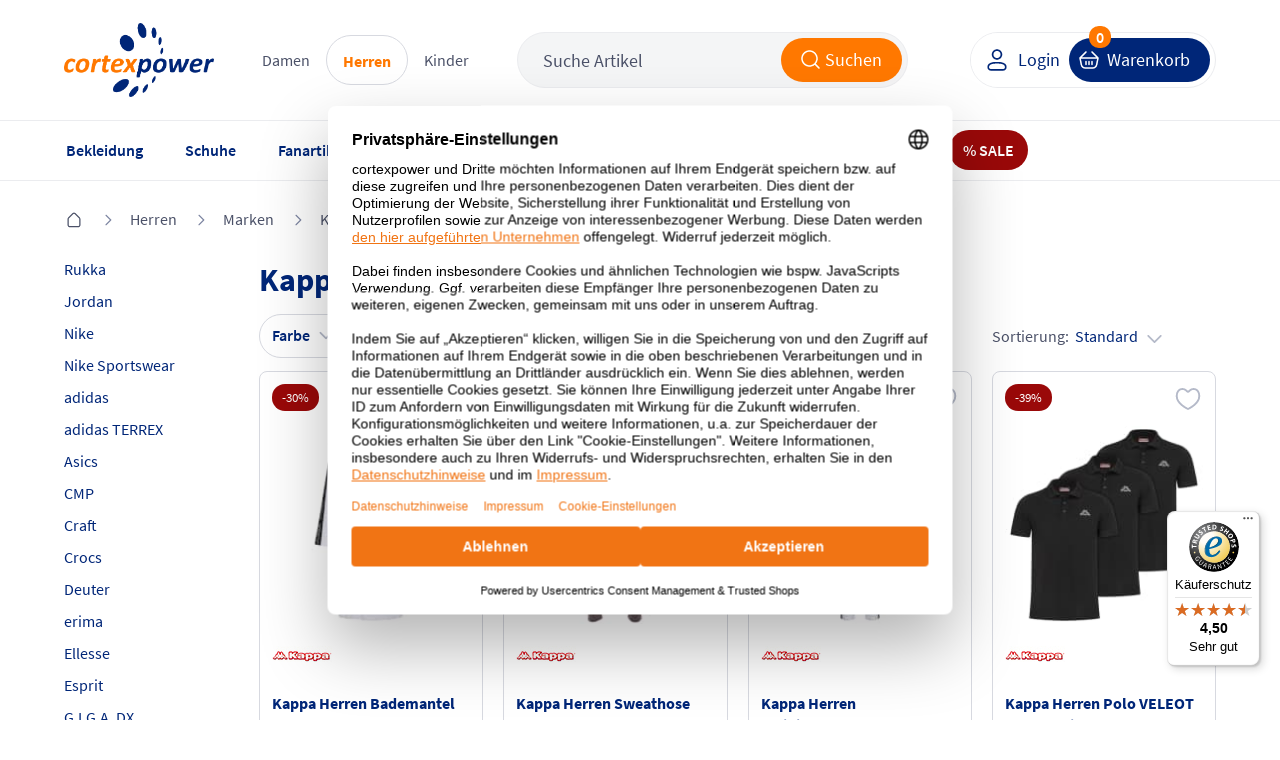

--- FILE ---
content_type: text/css
request_url: https://www.cortexpower.de/out/cortexpower/src/css/widgets/messages.css?ts=0912241517
body_size: 534
content:
section#messages {
    top: 120px;
    right: 10px;
}

section#messages > .box.message {
    margin-top: 20px;
    box-shadow: none;
    padding: 25px 24px;
    font-size: 16px;
    line-height: 22px;
    border-radius: 8px;
}

.box.message.success {
    color: #0A9464;
    background: #B3FEE4;
    border: 1px solid #1ACB8D;
}

.box.message.success i {
    background-image: url("/out/cortexpower/img/icons/close-green.svg");
}

.box.message.error {
    color: #F11A1A;
    background: #FDD9D9;
    border: 1px solid #F11A1A;
}

.box.message.error i {
    background-image: url("/out/cortexpower/img/icons/close-red.svg");
}

@media(max-width: 1183px) {

    section#messages {
        top: 60px;
    }

}

@media(max-width: 750px) {

    section#messages {
        top: 62px;
        right: 0;
        left: 0;
    }

    section#messages > .box.message {
        font-size: 14px;
        padding: 14px;
        margin-top: 8px;
    }

}

.error-bar,
.success-bar,
.warning-bar,
.info-bar {
    background-color: #FF9696;
    border: 1px solid #F87C7C;
    color: #A71C1C;
    margin: 0 0 25px;
    padding: 15px 15px 0;
    text-align: center;
}

a.error-bar:hover,
a.success-bar:hover,
a.warning-bar:hover,
a.info-bar:hover {
    text-decoration: underline;
}

.error-bar .small,
.success-bar .small,
.warning-bar .small,
.info-bar .small {
    display: block;
    font-size: 11px;
}

.success-bar {
    background-color: #E1FDF3;
    border-color: #0A9464;
    color: #0A9464;
    padding: 24px;
    border-radius: 8px;
}

.warning-bar {
    background-color: #FFECCF;
    border-color: #FFE2B8;
    color: #A37128;
}

.info-bar {
    background-color: #C5F6FF;
    border-color: #B5E8F1;
    color: #14899D;
}

a.error-bar:hover {
    background-color: #FF9696;
    border: 1px solid #F87C7C;
    color: #A71C1C;
}

a.success-bar:hover {
    background-color: #E1FDF3;
    border-color: #0A9464;
    color: #0A9464;
}

a.warning-bar:hover {
    background-color: #FFECCF;
    border-color: #FFE2B8;
    color: #A37128;
}

a.info-bar:hover {
    background-color: #C5F6FF;
    border-color: #B5E8F1;
    color: #14899D;
}

.error-bar.no_html,
.success-bar.no_html,
.warning-bar.no_html,
.info-bar.no_html {
    padding: 15px;
}

.error-bar p,
.success-bar p,
.warning-bar p,
.info-bar p {
    margin: 0 0 15px;
}

.error-bar .stack {
    text-align: left;
}

.error-bar a {
    color:#a71c1c;
    text-decoration:underline;
}


--- FILE ---
content_type: text/css
request_url: https://www.cortexpower.de/out/cortexpower/src/css/widgets/banner.css?ts=0912241517
body_size: 1289
content:
main .banners .col img {
    width:100%;
    display:block;
    border-radius:3px;
    margin:0 auto 35px;
}

section.banners > .row {
    display: block;
}

section.banners .banner > a {
    background: no-repeat center;
    background-size: cover;
    height: 100%;
    display: block;
    border-radius: 3px;
    box-shadow: 0 3px 15px 0 rgba(0,0,0,0.05);
    position: relative;
    overflow: hidden;
}

section.banners .banner > a > img {
    width: 100%;
    position: absolute;
    left: 0;
    top: 0;
}

.banners-top .banner.col-4:last-of-type {
    margin-bottom: 0;
}

.banners-top .banner.col-8,
section.banners .banner.article{
    height: 21vw;
}

@media(min-width: 1184px) {
    .banners-top .banner.col-4 {
        height: calc(10.5vw - 10px);
        margin-bottom: 20px;
    }
}

@media(max-width: 1183px) {
    section.banners .banner {
        margin-bottom: 20px;
    }

    .banners-top .banner.col-m-12 > a {
        padding-top: 36.36%;
    }

    .banners-top .banner.col-4,
    .banners-top .banner.col-8 {
        height: auto;
    }
}

@media(max-width: 750px) {
    section.banners .banner {
        margin-bottom: 12px;
    }
}

@media(min-width:1730px) {
    .banners-top .banner.col-8,
    section.banners .banner.article {
        height: 358px;
    }
    .banners-top .banner.col-4 {
        height: calc(184px - 15px);
    }
}

/*2 col banner */

section.banners .banner.article .box {
    text-align: center;
    height: 100%;
    position: relative;
}

section.banners .banner.article .box .banner-product {
    max-width: 300px;
    margin: 0 auto;
    padding: 20px 0;
}

section.banners .banner.article .box .banner-product img {
    max-width: 200px;
    max-height: 200px;
    margin-bottom: 20px;
}

section.banners .banner.article .box .banner-product .box-square {
    height: 35px;
    position: absolute;
    right: 10px;
    top: 10px;
    width: 80px;
    border-radius: 40px;
    overflow: hidden;
    color: #fff;
    font-size: 16px;
    line-height: 35px;
    background: #DE3832;
    z-index: 9;
    font-weight: 600;
}

section.banners .banner.article .box .banner-product .product-title {
    color: #000;
    font-weight: 600;
    font-size: 16px;
    line-height: 20px;
    overflow: hidden;
    margin-bottom: 10px;
}

section.banners .banner.article .box .banner-product .price-wrapper .product-price {
    display: inline-block;
    font-size: 18px;
    font-weight: 600;
    margin: 0 5px 0 0;
}

section.banners .banner.article .box .banner-product .price-wrapper .old-price {
    color: #4B5168;
    margin-left: 5px;
    font-size: 16px;
}

section.banners .banner.article.advent .box {
    background: url('/out/cortexpower/src/bg/advent-box.png') repeat 0 0 transparent;
    border: 2px solid #DE3832;
    position:relative;
}

section.banners .banner.article.advent .box .banner-product {
    padding: 0;
}

section.banners .banner.article.advent .box .banner-product img {
    max-width: 185px;
    margin: 0 auto;
}

section.banners .banner.article.advent .box .button.red {
    background-color: #DE3832;
    color: #fff;
    margin-top: 10px;
}

section.banners .banner.article.advent .box .button.red:hover {
    opacity: 0.8;
}

section.banners .banner.article.advent .box .banner-product .product-title {
    color: #000;
}

section.banners .banner.article.advent .box .banner-product .content-headline {
    color: #e3c97d;
}

section.banners .banner.article.advent .box .banner-date {
    display: inline;
    font-size: 16px;
    font-weight: 600;
    color: #fff;
    background-color: #9A0909;
    position: absolute;
    left: 10px;
    top: 10px;
    padding: 0 16px;
    height: 35px;
    line-height: 35px;
    border-radius: 40px;
}

section.banners .banner.article.advent .box .banner-heading span {
    display: block;
    font-size: 14px;
    color: #000;
    margin-top:5px;
}

section.banners .banner.article.advent .box .banner-product .price-wrapper .product-price {
    color: #DE3832;
}

@media(max-width:1640px){

    section.banners .banner.article.advent .box .banner-product img{
        max-width: 134px;
        margin: 0 auto;
    }

}

@media(max-width:1366px) {

    section.banners .banner.article.advent .box .banner-product img {
        max-width: 95px;
    }

    section.banners .banner.article .box .banner-product .product-title {
        margin-bottom: 5px;
    }

}

@media(max-width: 1184px) {

    section.banners .banner.article {
        height: auto;
    }

    section.banners .banner.article .box .banner-product img {
        max-width:120px;
        max-height:120px;
    }

    section.banners .banner.article .box .banner-product .product-title {
        line-height:24px;
        height:auto;
    }

    section.banners .banner.article.advent .box {
        background-position: -60px 0;
    }

    section.banners .banner.article.advent .box .banner-heading {
        font-size:20px;
        margin:10px auto;
    }

    section.banners .banner.article.advent .box .banner-product img {
        max-width:120px;
        margin-bottom: 20px;
    }

}

.banners-cup .banner > a {
    padding-top: 12.09%; /* 1530 x 185 */
}


/* start Banner Action 'start_more' */
.banners-action .banner {
    margin-bottom: 0;
}

.banners-action .banner > a {
    padding-top: 36.36%; /* 1530 x 185 */
}

@media(min-width: 1184px) {
    .banners-action .banner.col-8 > a {
        padding-top: 37.5%
    }
}

@media(min-width: 1024px) {
    .banners-action .banner,
    .banners-action .banner,
    .banners-action .banner {
        margin-bottom: 20px;
    }
}

/* end Banner Action 'start_more' */

#cup_banner {
    margin: 50px 0 0;
    position: relative;
}

#cup_banner .button {
    position: absolute;
    right: 323px;
    top: 102px;
}

@media(max-width: 1183px) {

    body.mobileView #cup_banner {
        display: none;
    }

}

/* - Banner - */

.dynamic_banner {
    display: block;
    height: 80px;
    margin: 0 0 25px;
}

.dynamic_banner.torfabrik_banner {
    margin: 25px 0 25px 0;
    height: 135px;
}

#slider_sub_banner {
    float: left;
    margin: 0 0 25px;
    width: 100%;
}

#slider_sub_banner a,
#slider_sub_banner img {
    float: left;
}

@media(max-width: 1183px) {

    .dynamic_banner,
    #slider_sub_banner {
        float: none;
        height: auto;
        margin: 0 0 10px;
        width: auto;
    }

    .dynamic_banner a,
    #slider_sub_banner a {
        float: left;
        width: 100%;
        height: 100%;
    }

    .dynamic_banner img,
    #slider_sub_banner img {
        float: left;
        width: 100%;
    }

    .dynamic_banner map,
    .dynamic_banner a.link_element {
        display: none !important;
    }

    #slider_sub_banner a.link_element {
        display: none !important;
    }

}

--- FILE ---
content_type: text/css
request_url: https://www.cortexpower.de/out/cortexpower/src/css/page/start.css?ts=0912241517
body_size: 671
content:
body.view_start main > section {
    padding: 24px 0;
}

body.view_start main > section:first-of-type {
    padding: 0 0 24px;
}

body.view_start section.start-topsellers,
body.view_start section.start-newproducts {
    display: none;
}

body.view_start main > section.newsletter {
    background: linear-gradient(270deg, #F4F5F6 0%, #FFFFFF 100%);
    border-radius: 8px;
}

/* --- Newsletter --- */
section.newsletter .box-wrapper {
    border-radius: 8px;
    padding: 74px 0;
}

section.newsletter .discount-icon {
    width: 97px;
    height: 97px;
    line-height: 97px;
    border-radius: 50%;
    text-align: center;
    position: absolute;
    left: 12px;
    top: 50%;
    transform: translateY(-50%);
    background-color: #1ACB8D;
    box-shadow: 0 0 10px rgb(0 0 0 / 13%);
    font-size: 44px;
    font-weight: 600;
    color: #fff;
}

section.newsletter .form {
    display: flex;
    position: relative;
    width: calc(100% - 24px);
    padding: 34px;
    background: #FFFFFF;
    border-radius: 238px;
    align-items: center;
}

section.newsletter .form .input {
    border: 1px solid #D7D9E0;
    height: 52px;
    padding: 0 120px 0 16px;
    border-radius: 26px;
    font-size: 18px;
    font-weight: 400;
    background-color: transparent;
    box-shadow: none;
    width: 100%;
    color: inherit;
}

section.newsletter .form [type="submit"] {
    position: absolute;
    right: 38px;
    top: 50%;
    transform: translateY(-50%);
}

@media(max-width: 1400px) {

    section.newsletter .form [type="submit"] {
        right: 24px;
    }

    section.newsletter .discount-icon {
        width: 80px;
        height: 80px;
        line-height: 80px;
        left: 8px;
    }
}

@media(max-width: 1183px) {

    .section.newsletter .content {
        padding: 25px;
    }

    .section.newsletter .content .discount_icon {
        margin-right: 0;
        height: 45px;
        line-height: 45px;
        width: 45px;
        font-size: 15px;
        position: absolute;
        left: auto;
        right: 0;
        top: -15px;
    }

}

@media(max-width: 1023px) {
    section.newsletter .form {
        max-width: 480px;
        margin: 0 auto;
    }
    section.newsletter .box-wrapper {
        padding: 40px 0;
    }
}

@media(max-width: 750px) {
    section.newsletter .form {
        width: 100%;
    }
    section.newsletter .discount-icon {
        width: 40px;
        height: 40px;
        line-height: 40px;
        left: 0;
        font-size: 24px;
    }
    section.newsletter .form .input {
        font-size: 12px;
    }
    section.newsletter .box-wrapper h2,
    section.newsletter .box-wrapper span {
        padding: 0 16px;
    }
}



@media(min-width: 1024px) {
    body.view_start main > section {
        padding: 36px 0;
    }
    body.view_start main > section.banners-action {
        padding: 36px 0 16px;
    }


    body.view_start main > section:first-of-type {
        padding: 0 0 36px;
    }

}

--- FILE ---
content_type: text/css
request_url: https://www.cortexpower.de/out/cortexpower/src/css/page/landing.css?ts=0331251517
body_size: 2753
content:
/* Landingpage - DFB */

.tc_landingpage_adidas .tc_list_header {
    border:0 none;
    margin-top:0;
}

.tc_landingpage_headline {
    text-align:center;
}

.tc_landingpage_headline h2 {
    text-align:center;
    font-size:40px;
    display:inline;
    float:none;
}

.tc_landingpage_adidas .tc_reduced_badge {
    height: 122px;
    position: absolute;
    right: 65px;
    top: -30px;
    width: 122px;
}

.tc_landingpage_adidas .tc_spieler_headline {
    margin-bottom:0;
    padding-bottom:0;
    font-size:24px;
    text-align:center;
}

.tc_landingpage_adidas .tc_spieler_headline h2 {
    font-size:24px;
    text-align:center;
    display:inline;
    float:none;
}

.tc_landingpage_adidas .tc_article_two {
    position: relative;
}

.tc_landingpage_adidas .tc_article_two .tc_article_left,
.tc_landingpage_adidas .tc_article_two .tc_article_right {
    margin:30px 0 50px;
    float:left;
    width:550px;
    text-align:center;
}

.tc_landingpage_adidas .tc_spieler .lahm,
.tc_landingpage_adidas .tc_spieler .mueller,
.tc_landingpage_adidas .tc_spieler .schweinsteiger,
.tc_landingpage_adidas .tc_spieler .neuer {
    float:left;
    margin: 0 6px;
}

.tc_landingpage .tc_article_list_highlight .details {
    padding-top:16px;
}

.tc_landingpage .tc_article_list_highlight .tc_article_highlight_left {
    float:left;
    width:450px;
    text-align:center;
}

.tc_landingpage .tc_article_list_highlight .tc_article_highlight_right {
    float:right;
    width:450px;
    text-align:center;
}

.tc_landingpage .tc_article_list_highlight_left_align .tc_article_more {
    float:right;
    width:602px;
}

.tc_landingpage .tc_article_list_highlight_right_align .tc_article_more {
    float:left;
    width:602px;
}

.tc_landingpage .tc_article_list_highlight .tc_article_more .tc_article,
.tc_landingpage .tc_article_list_normal .tc_article {
    float:left;
    width:301px;
    text-align:center;
    margin-bottom:51px;
}

.tc_landingpage .tc_article_list_normal .tc_article_wide {
    margin: 0 48px 0 0;
    width: 450px;
}

.tc_landingpage .tc_article_list_normal .tc_article_wide.right {
    margin: 0 0 0 48px;
}

.tc_landingpage .tc_article_list_normal .tc_article_wide .details {
    width:300px;
    margin-left:45px;
}

.tc_landingpage .tc_article .details {
    padding:0 30px;
    position:relative;
}

.tc_landingpage .tc_article .price {
    float:left;
    width:50%;
    color:#222222;
}

.tc_landingpage .tc_article .price.no_uvp {
    width:100%;
}

.tc_landingpage .tc_article .uvp {
    float:right;
    width:50%;
    color:#9d9d9d;
}

.tc_landingpage_adidas .tc_spieler ul li {
    margin-left:250px;
    float:left;
}

.tc_landingpage_adidas .tc_spieler ul li a {
    font-size:14px;
}

.tc_landingpage_adidas .tc_spieler ul li a:hover {
    text-decoration:none;
}

.tc_landingpage_adidas .tc_dfb_landing_away {
    margin:25px 0;
}

.tc_landingpage_brazuca .tc_article_list_normal .tc_article {
    width:350px;
}

.tc_landingpage_brazuca .tc_article_list_normal .tc_article_wide {
    width:351px;
}

.tc_landingpage_brazuca .tc_article_list_normal .tc_article_wide .details {
    width:auto;
}

/* Landingpage - Brazuca */

.tc_landingpage.tc_landingpage_brazuca h1 {
    font-size: 35px;
    margin: 0 0 70px;
}

.tc_landingpage .tc_article_one .tc_article_left {
    float:left;
    width:750px;
    text-align:center;
}

.tc_landingpage .tc_article_one .banner {
    float:right;
}

body .tc_landingpage .tc_article_one .tc_article .price-percent-reduce {
    top:-570px;
    right:20px;
}

body .tc_landingpage .tc_article .price-percent-reduce {
    top:-270px;
    right:20px;
    background: url("/out/cortexpower/src/bg/shop.png?ts=202308161635") no-repeat scroll 0 0 transparent;
    color: #FFFFFF;
    font-size: 19px;
    height: 49px;
    padding-top: 25px;
    position: absolute;
    text-align: center;
    width: 74px;
}

.tc_article.tc_article_no_stock {
    position: relative;
}

.tc_article.tc_article_no_stock .stock_info {
    background-color: #FFBABA;
    border: 1px solid #D8000C;
    color: #D8000C;
    margin: 0 10%;
    padding: 20px 5%;
    position: absolute;
    top: 50%;
    width: 70%;
    display: none;
}

.tc_article.tc_article_no_stock img {
    opacity: 0.4;
}

.tc_landingpage_brazuca .tc_article .details .price {
    font-size:14px;
}

/* - FAQ - CMS Seite */

.faq_container {
    margin: 0 0 15px;
}

.faq_container h3 {
    background: url("/out/cortexpower/src/bg/shop.png?ts=202308161635") no-repeat scroll -374px -282px transparent;
    font-size: 14px;
    line-height: 20px;
    font-weight: normal;
    letter-spacing: 0;
    padding: 0 0 0 16px;
    cursor: pointer;
    margin: 0 0 15px;
}

.faq_container .faq_content {
    display: none;
    font-size: 14px;
    line-height: 18px;
    border: 1px solid #EBECEF;
    border-radius: 8px;
}

.faq_container .faq_content p {
    margin: 20px;
}

/* - Versand und Kosten - CMS Seite - */

.content .shipping .flex {
    display: flex;
    align-items: center;
}

@media(max-width: 750px) {

    .content .flex-order:first-of-type {
        order: 2;
    }
    .content .flex-order:last-of-type {
        order: 1;
    }
}

/* - Zahlungsarten - CMS Seite - */

.payment_item {
    margin: 30px 0 0;
}

.payment_item.creditcard {
    margin-bottom: 60px;
}

.payment_item .payment_icon {
    float: left;
    height: 64px;
    margin: 0 20px 0 0;
    width: 53px;
}

.payment_item .payment_icon .icon {
    background: url("/out/cortexpower/src/bg/shop.png?ts=202308161635") no-repeat scroll 0 0 transparent;
    float: left;
    height: 32px;
    margin: 5px 0 10px;
    width: 53px;
}

.payment_item.pay_in_advantage .payment_icon .icon {
    background-position: -219px -304px;
}

.payment_item.paypal .payment_icon .icon {
    background-position: -146px -304px;
}

.payment_item.ec_payment .payment_icon .icon {
    background-position: -73px -346px;
}

.payment_item.creditcard .payment_icon .icon.visa {
    background-position: 0 -346px;
}

.payment_item.creditcard .payment_icon .icon.mastercard {
    background-position: -146px -346px;
}

.payment_item.creditcard .payment_icon .icon.american_express {
    background-position: -219px -346px;
}

.payment_item.sofort_ueberweisung .payment_icon .icon {
    background-position: -292px -304px;
}

.payment_item.amazon_payments .payment_icon .icon {
    background-position: -74px -304px;
}

.payment_item.amazon_payments .payment_icon .icon img {
    height: 32px;
    margin: 0 auto;
    display: block;
}

.payment_item.billsafe .payment_icon .icon {
    background-position: 0 -304px;
}

.payment_item .payment_content {
    max-width: calc(100% - 75px);
    float: left;
}

.payment_item .payment_content h4 {
    margin: 0;
}

.paypal-express-button input {
    background-color: transparent;
    border: none;
    box-shadow: none;
    height: auto;
    padding: 0;
}

/* - Landingpage - Promotion - Große Produkte - */

.promotion h1 {
    font-size: 22px;
    margin: 25px 0 0 !important;
    text-align: center;
}

.promotion .product-container {
    width: 100%;
}

.promotion .product-container .product {
    margin: 30px 0 40px;
    width: 50%;
}

.promotion .product-container .product .title {
    font-size: 14px;
    height: 25px;
    line-height: 25px;
    margin: 0 0 10px;
}

.promotion .product-container .product .image {
    height: 350px;
}

.promotion .product-container .product .image img {
    max-height: 100%;
    max-width: 100%;
}

.promotion .product-container .product .variants {
    display: none;
}

@media(max-width: 1183px) {

    .promotion .product-container .product .image {
        height: auto;
    }

}

@media (max-width: 800px) {

    .promotion .product-container .product {
        width: 100%;
    }

}

/* Landingpage - WM Winner 2014 */

body .tc_landingpage.tc_wm_winner_landingpage .tc_article .price-percent-reduce {
    right: 60px;
    top: -402px;
}

body .tc_landingpage.tc_wm_winner_landingpage {
    margin-top: 0;
}

body .tc_landingpage.tc_wm_winner_landingpage h1 {
    font-size:40px;
}

body .tc_landingpage.tc_wm_winner_landingpage h4 {
    font-size:24px;
}

body .tc_landingpage.tc_wm_winner_landingpage #tc_list_header_jump {
    margin: 40px 0 20px;
}

/* ------ Banner Landingpage ------ */

.banner_landingpage .slim_banner,
.banner_landingpage .banner_box {
    margin: 0 0 25px;
}

.banner_landingpage .last {
    margin-bottom: 0 !important;
}

.banner_landingpage .slim_banner a,
.banner_landingpage .slim_banner img {
    float: left;
    width: 100%;
}

.banner_landingpage .banner_box .item {
    width: 48%;
    float: left;
    margin-bottom: 25px;
}

.banner_landingpage .banner_box .item.big {
    width: 100%;
}

.banner_landingpage .banner_box .item.right {
    float: right;
}

.banner_landingpage .banner_box .item a,
.banner_landingpage .banner_box .item img {
    float: left;
    width: 100%;
}

@media(max-width: 1183px) {

    .banner_landingpage .banner_box .item {
        width: 100%;
    }

}

/* ------ Banner Landingpage ------ */


/* - Sportarten - */

#sportarten_content {
    margin: 19px 0 0;
}

#sportarten_content h2 {
    margin: 0 0 22px;
}

#sportarten_content .content a {
    background: url("/out/cortexpower/src/bg/shop.png?ts=202308161635") no-repeat scroll -295px -758px transparent;
    color: #4a4a4a;
    float: left;
    height: 35px;
    line-height: 35px;
    margin: 0 16px 10px 0;
    padding: 0 0 0 37px;
    width: 130px;
    overflow: hidden;
}

#sportarten_content .content a:hover {
    color: #004F94;
}


/* - CMS PAGES custom style - */

main .cms-content aside .headline {
    margin-bottom:20px;
}

main .cms-content .faq_container h3 {
    background: url('[data-uri]') no-repeat;
    background-position: 1px 6px;
}

main .cms-content .faq_wrapper h3 {
    color:inherit;
}

main .cms-content .content .store_image {
    margin:0 auto 25px auto;
    width:100%;
}

main .cms-content .content_headline {
    color: #f17414;
    background: -webkit-linear-gradient(left, #f49612 0%, #ef6215 100%);
    -webkit-background-clip: text;
    -webkit-text-fill-color: transparent;
    text-align: center;
    font-size: 45px;
    line-height: 50px;
    text-transform: uppercase;
    margin: 0 0 30px 0;
    font-weight: bold;
    display: block;
}


/* ---- Teamsport Seite --- */


body.view_content .box_container.teamsport .katalog span {
    height: 20px;
    overflow: hidden;
    display: block;
}

body.view_content .box_container.teamsport .katalog span.small {
    color: #4a4a4a;
    font-size: 12px;
    margin: 5px 0 0;
}

body.view_content .box_container.teamsport .katalog span.icon {
    background: transparent url("/out/cortexpower/img/cms/teamsport_icons/adidas_2016_01.jpg") no-repeat scroll 0 0;
    margin: 0 auto;
    width: 140px;
    height: 120px;
    display: block;
}
body.view_content .box_container .form_item {
    text-align: center;
}

body.view_content .box_container.teamsport .katalog.adidas_2024 span.icon {
    background-image: url("/out/cortexpower/img/cms/teamsport_icons/adidas_2024.jpg");
    background-size: cover;
    background-repeat: no-repeat;
    margin-bottom: 4px;
}

body.view_content .box_container.teamsport .katalog.erima_2024 span.icon {
    background-image: url("/out/cortexpower/img/cms/teamsport_icons/erima_2024.jpg");
    background-size: cover;
    background-repeat: no-repeat;
    margin-bottom: 4px;
}

body.view_content .box_container.teamsport .katalog.hummel_2024 span.icon {
    background-image: url("/out/cortexpower/img/cms/teamsport_icons/hummel_2024.jpg");
    background-size: cover;
    background-repeat: no-repeat;
    margin-bottom: 4px;
}

body.view_content .box_container.teamsport .katalog.jako_2024 span.icon {
    background-image: url("/out/cortexpower/img/cms/teamsport_icons/jako_2024.jpg");
    background-size: cover;
    background-repeat: no-repeat;
    margin-bottom: 4px;
}

body.view_content .box_container.teamsport .katalog.nike_2024 span.icon {
    background-image: url("/out/cortexpower/img/cms/teamsport_icons/nike_2024.jpg");
    background-size: cover;
    background-repeat: no-repeat;
    margin-bottom: 4px;
}

body.view_content .box_container.teamsport .katalog.puma_2024 span.icon {
    background-image: url("/out/cortexpower/img/cms/teamsport_icons/puma_2024.jpg");
    background-size: cover;
    background-repeat: no-repeat;
    margin-bottom: 4px;
}

body.view_content .box_container.teamsport .katalog.adidas_2025 span.icon {
    background-image: url("/out/cortexpower/img/cms/teamsport_icons/adidas_2025.jpg");
    background-size: cover;
    background-repeat: no-repeat;
    margin-bottom: 4px;
}

body.view_content .box_container.teamsport .katalog.erima_2025 span.icon {
    background-image: url("/out/cortexpower/img/cms/teamsport_icons/erima_2025.jpg");
    background-size: cover;
    background-repeat: no-repeat;
    margin-bottom: 4px;
}

body.view_content .box_container.teamsport .katalog.hummel_2025 span.icon {
    background-image: url("/out/cortexpower/img/cms/teamsport_icons/hummel_2025.jpg");
    background-size: cover;
    background-repeat: no-repeat;
    margin-bottom: 4px;
}

body.view_content .box_container.teamsport .katalog.jako_2025 span.icon {
    background-image: url("/out/cortexpower/img/cms/teamsport_icons/jako_2025.jpg");
    background-size: cover;
    background-repeat: no-repeat;
    margin-bottom: 4px;
}

body.view_content .box_container.teamsport .katalog.nike_2025 span.icon {
    background-image: url("/out/cortexpower/img/cms/teamsport_icons/nike_2025.jpg");
    background-size: cover;
    background-repeat: no-repeat;
    margin-bottom: 4px;
}

body.view_content .box_container.teamsport .katalog.puma_2025 span.icon {
    background-image: url("/out/cortexpower/img/cms/teamsport_icons/puma_2025.jpg");
    background-size: cover;
    background-repeat: no-repeat;
    margin-bottom: 4px;
}

body.view_content .box_container.teamsport .katalog.derbystar_2025 span.icon {
    background-image: url("/out/cortexpower/img/cms/teamsport_icons/derbystar_2025.jpg");
    background-size: cover;
    background-repeat: no-repeat;
    margin-bottom: 4px;
}

--- FILE ---
content_type: text/css
request_url: https://www.cortexpower.de/out/tc_b2b/src/css/widgets/article.css?ts=900
body_size: 3557
content:
.row.basket > .col.flex {
    flex-wrap: nowrap;
    justify-content: space-between;
}

.row.basket .inputs {
    width: 55%;
    display: flex;
    flex-shrink: 0;
}

.row.basket .inputs .select {
    min-width: 85px;
    max-width: 140px;
    flex-grow: 1;
}

.row.basket .inputs .select > select[name="params[unit]"],
.row.basket .inputs .select > select[name="unit"] {
    padding: 0 5px;
    background: #FDFDFD;
    border-left: none;
}

.row.basket .inputs input[name="params[amount]"],
.row.basket .inputs input[name="amount"] {
    flex-shrink: 1;
    padding: 8px 0;
    max-width: 220px;
}

.row.basket .buttons {
    flex-shrink: 1;
    display: flex;
    max-width: 45%;
}

.row.basket .buttons .button {
    max-width: 100%;
}

.row.basket .select > i {
    top: 18px;
    z-index: 1;
}

.row.basket .select > select[name="unit"].single-unit,
.row.basket .select > select[name="params[unit]"].single-unit {
    text-align: center;
    text-align-last: center;
    cursor: default;
    pointer-events: none;
}

@media (max-width: 450px) {

    .row.basket > .col.flex {
        flex-wrap: wrap;
    }

    .row.basket .inputs {
        width: 100%;
        margin-bottom: 12px;
    }

    .row.basket .inputs input[name="params[amount]"] {
        width: 100%;
    }

    .row.basket .buttons {
        width: 100%;
        max-width: 100%;
    }

    .row.basket .buttons > .button {
        width: 100%;
    }
}

/* ---------- Article - General ---------- */

article[data-type] {
    line-height: 24px;
    overflow: visible;
}

article[data-type].deleted {
    opacity: 0.5;
}

article[data-type] > .box {
    padding: 16px;
}

article[data-type] > .box > .data > .row > .col:first-child,
article[data-type] > .box > .packaging > .row > .col:first-child {
    color: #808080;
}

/* ---------- Article Typ "small" ---------- */

article[data-type="small"] > .box {
    overflow: hidden;
    padding: 0;
}

article[data-type="small"] > .box > .image {
    float: left;
    width: 80px;
    text-align: center;
    padding: 16px;
}

article[data-type="small"] > .box > .image > .product {
    display: block;
    height: 50px;
    width: 50px;
    line-height: 50px;
}

article[data-type="small"] > .box > .image > .product img {
    max-width: 45px;
    max-height: 45px;
    line-height: 24px;
    vertical-align: middle;
    overflow: hidden;
}

article[data-type="small"] > .box > .image > .manufacturer {
    display: block;
    width: 100%;
    height: 24px;
    line-height: 24px;
    overflow: hidden;
}

article[data-type="small"] > .box > .image > .manufacturer img {
    line-height: 24px;
    vertical-align: middle;
    overflow: hidden;
    max-height: 20px;
}

article[data-type="small"] > .box > .title {
    float: left;
    width: calc(100% - 80px - 50px);
    padding: 16px 16px 16px 0;
}

article[data-type="small"] > .box > .title > .product {
    height: 50px;
    display: block;
    overflow: hidden;
}

article[data-type="small"] > .box > .title > .desc {
    display: block;
    overflow: hidden;
}

article[data-type="small"] > .box > .button {
    width: 50px;
    padding: 0;
    position: absolute;
    right: -1px;
    top: -1px;
    bottom: -1px;
    height: auto;
}

article[data-type="small"] > .box > .button i.arrow-right {
    position: absolute;
    left: 50%;
    top: 50%;
    transform: translate(-50%, -50%);
}

/* ---------- Article Typ "search"/"group"/"discount"/"voucher" ---------- */

article[data-type="search"] > .box {
    border-bottom: 1px solid #eee;
}

article[data-type="search"] > .box > * {
    padding: 0 16px;
    border-right: 1px solid #eee;
    border-top: none;
}

article[data-type="search"] > .box > *:first-child {
    padding-left: 0;
}

article[data-type="search"] > .box > *:last-child {
    padding-right: 0;
    border-right: 0;
}

article[data-type="search"] > .box,
article[data-type="voucher"] > .box,
article[data-type="discount"] > .box,
article[data-type="group"] > .box,
article[data-type="line"] > .box {
    display: flex;
    flex-wrap: wrap;
}

article[data-type="search"] > .box > .image,
article[data-type="voucher"] > .box > .image,
article[data-type="discount"] > .box > .image,
article[data-type="group"] > .box > .image,
article[data-type="line"] > .box > .image {
    float: left;
    width: 144px;
    text-align: center;
}

article[data-type="search"] > .box > .image .product,
article[data-type="voucher"] > .box > .image .product,
article[data-type="group"] > .box > .image .product,
article[data-type="line"] > .box > .image .product {
    height: 48px;
    width: 48px;
    line-height: 48px;
    float: left;
}

article[data-type="search"] > .box > .image .product img,
article[data-type="voucher"] > .box > .image .product img,
article[data-type="group"] > .box > .image .product img,
article[data-type="line"] > .box > .image .product img {
    max-width: 45px;
    max-height: 45px;
    line-height: 24px;
    vertical-align: middle;
    overflow: hidden;
}

article[data-type="search"] > .box > .image .manufacturer,
article[data-type="group"] > .box > .image .manufacturer,
article[data-type="line"] > .box  > .image .manufacturer {
    height: 24px;
    line-height: 24px;
    width: 48px;
    float: left;
    overflow: hidden;
}

article[data-type="search"] > .box > .image .manufacturer img,
article[data-type="group"] > .box > .image .manufacturer img,
article[data-type="line"] > .box > .image .manufacturer img {
    line-height: 25px;
    vertical-align: middle;
    overflow: hidden;
    max-height: 20px;
}

article[data-type="search"] > .box > .title,
article[data-type="voucher"] > .box > .title,
article[data-type="discount"] > .box > .title,
article[data-type="group"] > .box > .title,
article[data-type="line"] > .box > .title {
    float: left;
    width: calc(100% - 144px - 40%);
}

article[data-type="voucher"] > .box > .title {
    display: flex;
    align-items: center;
    width: calc(100% - 144px - 30%);
}

article[data-type="discount"] > .box > .title {
    width: calc(100% - 144px - 10%);
}

article[data-type="line"] > .box > .title {
    width: calc(100% - 155px - 70%);
}

article[data-type="line"] > .box > .title a {
    height: 50px;
    overflow: hidden;
    display: block;
}

article[data-type="search"] > .box > .functions,
article[data-type="voucher"] > .box > .functions,
article[data-type="voucher"] > .box > .total,
article[data-type="discount"] > .box > .total,
article[data-type="group"] > .box > .amount {
    width: 40%;
    display: block;
}

article[data-type="voucher"] > .box > .data,
article[data-type="voucher"] > .box > .packaging {
    width: 25%;
    padding: 15px;
    border-left: 1px solid #eee;
    display: block;
}

article[data-type="voucher"] > .box > .packaging {
    width: 15%;
}

article[data-type="voucher"] > .box > .total,
article[data-type="discount"] > .box > .total {
    width: 10%;
}

article[data-type="voucher"] > .box > .functions {
    width: 20%;
}

article[data-type="group"] > .box > .amount {
    border-right: 1px solid #eee;
    width: 20%;
}

@media (max-width: 1024px) {

    article[data-type="search"] > .box > .functions .row.basket > .col.flex {
        flex-wrap: wrap;
    }

    article[data-type="search"] > .box > .functions .row.basket .inputs {
        width: 100%;
        margin-bottom: 12px;
    }

    article[data-type="search"] > .box > .functions .row.basket .inputs input[name="params[amount]"] {
        width: 100%;
    }

    article[data-type="search"] > .box > .functions .row.basket .button[type="submit"] {
        width: 100%;
        max-width: 100%;
    }
}

/* ---------- Article Typ "line" ---------- */

article[data-type="line"] > .box {
    border-top: 2px solid #eee;
    border-bottom: 2px solid #eee;
}

article[data-type="line"] + article[data-type="line"] > .box {
    border-top: none;
}

article[data-type="line"] > .box > * {
    padding: 16px 0;
    border-top: 1px solid #eee;
    border-right: none;
}

article[data-type="line"] > .box > *:first-child {
    padding-top: 0;
    border-top: 0;
}

article[data-type="line"] > .box > *:last-child {
    padding-bottom: 0;
}

article[data-type="line"] > .box > .data,
article[data-type="line"] > .box > .price,
article[data-type="line"] > .box > .stash,
article[data-type="line"] > .box > .functions {
    width: 15%;
    display: block;
}

article[data-type="line"] > .box > .image {
    padding-right: 0;
    border-right: 0;
}

article[data-type="line"] > .box > .stash {
    line-height: 50px;
    white-space: nowrap;
}

article[data-type="line"] > .box > .stash .info > i {
    display: none;
}

article[data-type="line"] > .box > .price > section.row.netto .button.sale {
    height: 20px;
    line-height: 20px;
    width: 20px;
    padding: 0;
    vertical-align: middle;
}

article[data-type="line"] > .box > .functions {
    width: 25%;
    display: flex;
}

article[data-type="line"] > .box > .functions > form {
    flex-grow: 1;
    width: 100%;
}


article[data-type="line"] > .box > .functions > .button[data-type="remove"] {
    flex-shrink: 0;
    height: 100%;
    margin-left: 12px;
}

article[data-type="line"] > .box section.row > .col {
    white-space: nowrap;
    overflow: hidden;
}

/* ---------- Article Typ "gallery"/"list"/"basket" ---------- */

article[data-type="basket"] > .box.availability {
    padding: 16px;
    padding-top: 0;
    display: block;
}

article[data-type="gallery"] > .box > *,
article[data-type="list"] > .box > *,
article[data-type="basket"] > .box:not(.availability)  > * {
    padding: 16px 0;
    border-top: 1px solid #eee;
}

article[data-type="gallery"] > .box > *:first-child,
article[data-type="list"] > .box > *:first-child,
article[data-type="basket"] > .box:not(.availability)  > *:first-child {
    padding-top: 0;
    border-top: 0;
}

article[data-type="gallery"] > .box > *:last-child,
article[data-type="list"] > .box > *:last-child,
article[data-type="basket"] > .box:not(.availability)  > *:last-child {
    padding-bottom: 0;
}

article[data-type="gallery"] > .box > .main,
article[data-type="list"] > .box > .main,
article[data-type="basket"] > .box > .main {
    text-align: center;
    position: relative;
}

article[data-type="gallery"] > .box > .main > .actions,
article[data-type="list"] > .box > .main > .actions,
article[data-type="basket"] > .box > .main > .actions {
    position: relative;
    overflow: visible;
    z-index: 1;
}

article[data-type="gallery"] > .box > .main > .actions > .checkbox,
article[data-type="list"] > .box > .main > .actions > .checkbox,
article[data-type="basket"] > .box > .main > .actions > .checkbox {
    position: absolute;
    top: 0;
    left: 0;
}

article[data-type="gallery"] > .box > .main > .actions > i,
article[data-type="list"] > .box > .main > .actions > i,
article[data-type="basket"] > .box > .main > .actions > i {
    height: 44px;
    width: 36px;
    padding: 12px 8px;
}

article[data-type="gallery"] > .box > .main > .actions > i[data-favorite],
article[data-type="list"] > .box > .main > .actions > i[data-favorite],
article[data-type="basket"] > .box > .main > .actions > i[data-favorite] {
    position: absolute;
    top: -12px;
    right: -8px;
}

article[data-type="gallery"] > .box > .main > .actions > i[data-type="article"],
article[data-type="list"] > .box > .main > .actions > i[data-type="article"],
article[data-type="basket"] > .box > .main > .actions > i[data-type="article"],
article[data-type="gallery"] > .box > .main > .actions > i[data-type="barcode"],
article[data-type="list"] > .box > .main > .actions > i[data-type="barcode"],
article[data-type="basket"] > .box > .main > .actions > i[data-type="barcode"] {
    position: absolute;
    top: -12px;
}

article[data-type="gallery"] > .box > .main > .actions > i[data-type="article"],
article[data-type="list"] > .box > .main > .actions > i[data-type="article"],
article[data-type="basket"] > .box > .main > .actions > i[data-type="article"] {
    right:28px;
}

article[data-type="gallery"] > .box > .main > .actions > i[data-type="barcode"],
article[data-type="list"] > .box > .main > .actions > i[data-type="barcode"],
article[data-type="basket"] > .box > .main > .actions > i[data-type="barcode"] {
    right:60px;
}

article[data-type="gallery"] > .box > .main > .image,
article[data-type="list"] > .box > .main > .image,
article[data-type="basket"] > .box > .main > .image {
    display: block;
    height: 96px;
    line-height: 96px;
}

article[data-type="gallery"] > .box > .main > .image img,
article[data-type="list"] > .box > .main > .image img,
article[data-type="basket"] > .box > .main > .image img {
    max-height: 95px;
    max-width: 95px;
    overflow: hidden;
    vertical-align: middle;
    line-height: 25px;
}

article[data-type="gallery"] > .box > .main > .manufacturer,
article[data-type="list"] > .box > .main > .manufacturer,
article[data-type="basket"] > .box > .main > .manufacturer {
    height: 24px;
    line-height: 24px;
    overflow: hidden;
    color: #808080;
}

article[data-type="gallery"] > .box > .main > .manufacturer img,
article[data-type="list"] > .box > .main > .manufacturer img,
article[data-type="basket"] > .box > .main > .manufacturer img {
    max-height: 20px;
    overflow: hidden;
    vertical-align: middle;
    line-height: 20px;
}

article[data-type="gallery"] > .box > .main > .title,
article[data-type="list"] > .box > .main > .title,
article[data-type="basket"] > .box > .main > .title {
    display: block;
    height: 75px;
    line-height: 75px;
    overflow: hidden;
}

article[data-type="gallery"] > .box > .main > .title span,
article[data-type="list"] > .box > .main > .title span,
article[data-type="basket"] > .box > .main > .title span {
    vertical-align: middle;
    line-height: 24px;
}

article[data-type="gallery"] > .box > .data > section.row,
article[data-type="gallery"] > .box > .packaging > section.row,
article[data-type="list"] > .box > .data > section.row,
article[data-type="list"] > .box > .packaging > section.row,
article[data-type="basket"] > .box > .data > section.row,
article[data-type="basket"] > .box > .packaging > section.row {
    height: 24px;
    overflow: hidden;
}

article[data-type="gallery"] > .box > .data > section.row.netto .button.sale,
article[data-type="list"] > .box > .data > section.row.netto .button.sale,
article[data-type="basket"] > .box > .data > section.row.netto .button.sale {
    height: 20px;
    line-height: 20px;
    width: 20px;
    padding: 0;
    vertical-align: middle;
}

article[data-type="gallery"] > .box > .packaging > section.row.alternatives,
article[data-type="list"] > .box > .packaging > section.row.alternatives,
article[data-type="basket"] > .box > .packaging > section.row.alternatives {
    display: none;
}

article[data-type="gallery"] > .box > .functions > section.row.stock,
article[data-type="list"] > .box > .functions > section.row.stock,
article[data-type="basket"] > .box > .functions > section.row.stock {
    margin-bottom: 16px;
}

article[data-type="gallery"] > .box > .functions > section.flags,
article[data-type="list"] > .box > .functions > section.flags,
article[data-type="basket"] > .box > .functions > section.flags {
    display: block;
    height: 24px;
    margin-top: -24px;
    text-align: center;
}

article[data-type="gallery"] > .box > .functions > form[name="article"] > section.row.basket,
article[data-type="list"] > .box > .functions > form[name="article"] > section.row.basket,
article[data-type="basket"] > .box > .functions > form[name="article"] > section.row.basket {
    min-height: 48px;
}

article[data-type="gallery"] > .box > .badge,
article[data-type="list"] > .box > .badge,
article[data-type="basket"] > .box > .badge {
    position: absolute;
    right: 45px;
    top: -10px;
    width: 60px;
    height: 60px;
    background-size: 100%;
    background-color: transparent;
    background-position: center;
}

article[data-type="gallery"] > .box > .main > .tags,
article[data-type="list"] > .box > .main > .tags,
article[data-type="basket"] > .box > .main >.tags {
    position: absolute;
    left: 45px;
    top: -32px;
}

article[data-type="gallery"] > .box > .main > .tags > .tag:not(:last-child),
article[data-type="list"] > .box > .main > .tags > .tag:not(:last-child),
article[data-type="basket"] > .box > .main > .tags > .tag:not(:last-child) {
    margin-right: 8px;
}

article[data-type="gallery"] > .box > .data {
    padding-bottom: 0;
}

article[data-type="gallery"] > .box > .packaging {
    padding-top: 0;
    border-top: none;
}

/* ---------- Article Typ: "Banner"s ----------*/

article[data-type="banner"] > .box {
    padding: 16px;
}

article[data-type="banner"] > .box a.title {
    display: block;
    height: 75px;
    line-height: 25px;
    overflow: hidden;
}

article[data-type="banner"] > .box a.image > img {
    height: 95px;
    overflow: hidden;
    vertical-align: middle;
    line-height: 25px;
}

article[data-type="banner"] > .box .price {
    background-color: #F7F7F7;
    text-align: center;
    padding: 10px 4px;
}

article[data-type="banner"] > .box .price s {
    font-size: 12px;
}

article[data-type="banner"] > .box .price b.sale {
    color: #B81E2B;
}

/* ---------- Article Typ: "table" ----------*/

article[data-type="table"] > .box {
    padding: 0;
}

article[data-type="table"] > .box > .title {
    padding: 15px;
    height: 105px;
    line-height: 75px;
    overflow: hidden;
    position: relative;
    width: 100%;
}

article[data-type="table"] > .box > .title > .collapse {
    position: absolute;
    line-height: 25px;
    top: 15px;
    right:15px;
    cursor: pointer;
    color: #B0B0B0;
}

article[data-type="table"] > .box > .title > .image {
    position: absolute;
    width: 50px;
    height: 50px;
    left: 20px;
    top: 50%;
    margin-top: -30px;
}

article[data-type="table"] > .box > .title > .inner {
    vertical-align: middle;
    line-height: 25px;
    display: inherit;
    max-width: calc(100% - 190px);
    max-height: 75px;
    margin: 0 110px 0 80px;
    text-align: left;
}

article[data-type="table"] > .box > .title > .inner > span.title {
    display: inline-block;
    max-height: 50px;
    overflow: hidden;
}

article[data-type="table"] > .box > .line:first-of-type {
    border-top: 1px solid #eee;
}

article[data-type="table"] > .box > .line form[name="article"].col {
    padding: 0;
}

article[data-type="table"] > .box > .line form[name="article"] > .stash,
article[data-type="table"] > .box > .line form[name="article"] > .amount {
    width: 50% !important;
    margin: 0;
    padding: 12px;
    height: 100%;
}

article[data-type="table"] > .box > .line form[name="article"] > .amount .input-group .input,
article[data-type="table"] > .box > .line form[name="article"] > .amount .input-group .select {
    width: 50%;
}

article[data-type="table"] > .box > .line form[name="article"] > .amount .input-group .select select {
    border-left: none;
}

article[data-type="table"] > .box > .line form[name="article"] > .amount .input-group .select:not(.single-unit) select {
    padding-right: 12px;
}

article[data-type="table"] > .box > .line form[name="article"] > .amount .input-group .select:not(.single-unit) i {
    background-color: #fff;
    right: 4px;
}

article[data-type="table"] > .box > .line form[name="article"] > .amount .input-group input,
article[data-type="table"] > .box > .line form[name="article"] > .amount .input-group select {
    padding-left: 0;
    padding-right: 0;
    text-align: center;
}

article[data-type="table"] > .box > .line form[name="article"] > .stash {
    display: flex;
    border-left: 1px solid #eee;
    justify-content: space-around;
    align-items: center;
    background-color: #fcfcfc;
}

article[data-type="table"] > .box > .line form[name="article"] > .stash > * {
    width: auto;
    flex-grow: 1;
    height: 100%;
    display: inline-flex;
    align-items: center;
    justify-content: center;
}

article[data-type="table"] > .box > .line form[name="article"] > .stash button[type="submit"] {
    display: none;
}

article[data-type="table"].collapsed > .box .row.line {
    display: none;
}

article[data-type="table"].collapsed > .box [data-collapse] .collapse i.arrow-up {
    transform: scaleY(-1);
}

@media (max-width: 1024px) {

    article[data-type="table"] > .box > .title {
        border: 1px solid #eee;
        border-bottom: none;
        background-color: #fff;
    }

    article[data-type="table"] > .box > .row.line {
        margin-bottom: 0;
        border-bottom: 2px solid #eee;
    }

    article[data-type="table"] > .box > .title > .inner {
        max-width: calc(100% - 110px);
        margin: 0 30px 0 80px;
    }

}

/* end of artilce type table */

@media (min-width: 1024px) {

    article[data-type="list"] > .box > *,
    article[data-type="list"] > .box > *,
    article[data-type="line"] > .box > *,
    article[data-type="voucher"] > .box > *,
    article[data-type="discount"] > .box > *,
    article[data-type="basket"] > .box:not(.availability)  > * {
        padding: 0 16px;
        border-right: 1px solid #eee;
        border-top: none;
    }

    article[data-type="list"] > .box > *:first-child,
    article[data-type="line"] > .box > *:first-child,
    article[data-type="voucher"] > .box > *:first-child,
    article[data-type="discount"] > .box > *:first-child,
    article[data-type="basket"] > .box:not(.availability) > *:first-child {
        padding-left: 0;
    }

    article[data-type="list"] > .box > *:last-child,
    article[data-type="line"] > .box > *:last-child,
    article[data-type="voucher"] > .box > *:last-child,
    article[data-type="discount"] > .box > *:last-child,
    article[data-type="basket"] > .box:not(.availability) > *:last-child {
        padding-right: 0;
        border-right: 0;
    }

    /* ---------- Article Typ "list"/"basket" ---------- */

    article[data-type="list"],
    article[data-type="basket"] {
        width: calc(100% - 20px) !important;
    }

    article[data-type="list"] > .box,
    article[data-type="basket"] > .box {
        display: flex;
        flex-wrap: wrap;
    }

    article[data-type="list"] > .box > .main,
    article[data-type="basket"] > .box > .main {
        float: left;
        width: 30%;
    }

    article[data-type="list"] > .box > .main > .actions,
    article[data-type="basket"] > .box > .main > .actions {
        float: left;
        height: 96px;
        width: 20px;
    }

    article[data-type="list"] > .box > .main > .actions > .checkbox,
    article[data-type="list"] > .box > .main > .actions > i[data-type],
    article[data-type="list"] > .box > .main > .actions > i[data-favorite],
    article[data-type="basket"] > .box > .main > .actions > .checkbox,
    article[data-type="basket"] > .box > .main > .actions > i[data-type],
    article[data-type="basket"] > .box > .main > .actions > i[data-favorite] {
        position: relative;
        float: left;
        left: auto;
        right: auto;
        top: auto;
        bottom: auto;
        margin: 3px 0;
        padding: 0;
        height: 20px;
    }

    article[data-type="list"] > .box > .main > .image,
    article[data-type="basket"] > .box > .main > .image {
        float: left;
        width: 100px;
        margin: 0 10px;
    }

    article[data-type="list"] > .box > .main > .manufacturer,
    article[data-type="basket"] > .box > .main > .manufacturer {
        text-align: left;
    }

    article[data-type="list"] > .box > .main > .title,
    article[data-type="basket"] > .box > .main > .title {
        height: auto;
        line-height: normal;
        text-align: left;
    }

    article[data-type="list"] > .box > .data,
    article[data-type="basket"] > .box > .data {
        float: left;
        width: 25%;
    }

    article[data-type="list"] > .box > .packaging,
    article[data-type="basket"] > .box > .packaging {
        float: left;
        width: 20%;
        position: relative;
    }

    article[data-type="list"] > .box > .packaging > section.row.alternatives,
    article[data-type="basket"] > .box > .packaging > section.row.alternatives {
        display: block;
        position: absolute;
        bottom: 15px;
        left: 15px;
        right: 15px;
    }

    article[data-type="list"] > .box > .functions,
    article[data-type="basket"] > .box > .functions {
        border-top: none;
        float: left;
        width: 25%;
    }

    article[data-type="list"] > .box > .functions > section.row.stock,
    article[data-type="basket"] > .box > .functions > section.row.stock {
        margin-top: 10px;
        margin-bottom: 15px;
    }

    article[data-type="list"] > .box > .functions > section.flags,
    article[data-type="basket"] > .box > .functions > section.flags {
        text-align: left;
        margin-top: -32px;
        height: 32px;
    }

    article[data-type="list"] > .box > .functions > section.row.alternatives,
    article[data-type="basket"] > .box > .functions > section.row.alternatives {
        display: none;
    }

    article[data-type="list"] > .box > .badge,
    article[data-type="basket"] > .box > .badge {
        right: -10px;
    }

    /* ---------- Article Typ "basket" ---------- */

    article[data-type="basket"] > .box > .packaging {
        width: 15%;
    }

    article[data-type="basket"] > .box > .functions {
        width: 20%;
    }

    article[data-type="basket"] > .box > .total {
        width: 10%;
        border-top: none;
    }

}

@media (max-width: 1439px) {

    /* ---------- Article Typ "line" ---------- */

    article[data-type="line"] + article[data-type="line"] > .box {
        border: 2px solid #eee;
    }

    article[data-type="line"] > .box {
        border: 2px solid #eee;
    }

    article[data-type="line"] > .box > * {
        border-right: none;
        padding-top: 8px;
        padding-bottom: 8px;
    }

    article[data-type="line"] > .box > .image {
        width: 100%;
        padding-bottom: 0;
    }

    article[data-type="line"] > .box > .image .product {
        margin: 0 15px;
    }

    article[data-type="line"] > .box > .image .manufacturer {
        margin: 0;
        width: auto;
    }

    article[data-type="line"] > .box > .title {
        width: 100%;
        text-align: center;
        padding-bottom: 16px;
        height: 88px;
        line-height: 24px;
        border-top: none;
    }

    article[data-type="line"] > .box > .data,
    article[data-type="line"] > .box > .price,
    article[data-type="line"] > .box > .stash,
    article[data-type="line"] > .box > .functions {
        width: 100%;
        line-height: 25px;
        border-left: none;
        border-top: 1px solid #eee;
    }

    article[data-type="line"] > .box > .price {
        padding-top: 0;
        border: none;
    }

}

@media (max-width: 1023px) {

    /* ---------- Article Typ "list" ---------- */

    article[data-type="list"] > .box > .data {
        padding-bottom: 0;
    }

    article[data-type="list"] > .box > .packaging {
        padding-top: 0;
        border-top: none;
    }
}

@media (max-width: 750px) {

    /* ---------- Article Typ "search" ---------- */

    article[data-type="search"] > .box > .image {
        width: 70px;
    }

    article[data-type="search"] > .box > .title {
        width: calc(100% - 70px);
        padding-right: 0;
        border-right: none;
    }

    article[data-type="search"] > .box > .functions {
        display: none;
    }

    /* ---------- Article Typ "discount"/"group"/"voucher" ---------- */

    article[data-type="discount"] > .box,
    article[data-type="group"] > .box {
        display: block;
        text-align: center;
    }

    article[data-type="discount"] > .box > .image {
        display: none;
    }

    article[data-type="group"] > .box > .image {
        width: 100%;
        border-bottom: 1px solid #eee;
    }

    article[data-type="discount"] > .box > .title,
    article[data-type="voucher"] > .box > .title,
    article[data-type="group"] > .box > .title {
        padding: 15px;
        width: 100%;
    }

    article[data-type="voucher"] > .box > .title {
        justify-content: center;
    }

    article[data-type="voucher"] > .box > .image {
        width: 100%;
    }

    article[data-type="voucher"] > .box > .total,
    article[data-type="voucher"] > .box > .functions,
    article[data-type="voucher"] > .box > .data,
    article[data-type="discount"] > .box > .total,
    article[data-type="group"] > .box > .amount {
        width: 100%;
        border-top: 1px solid #eee;
        border-left: none;
        border-right: none;
    }

}

--- FILE ---
content_type: text/css
request_url: https://www.cortexpower.de/out/tc_b2b/src/css/page/documents.css?ts=900
body_size: 531
content:
body[data-view="tc_b2b_item_list_document"] small.red {
    color: #b81e2b;
}

body[data-view="tc_b2b_item_list_document"] section.wrapper.search .col.submit .button {
    float: left;
    width: 32%;
}

body[data-view="tc_b2b_document"] #popup-article.popup {
    min-width: 258px;
}

body[data-view="tc_b2b_document"] .table > .box > .line input[type="text"] {
    height: 100%;
}

body[data-view="tc_b2b_document"] .table > .box > .line input[type="text"][disabled] {
    border-left: none;
}

body[data-view="tc_b2b_document"] .table > .box > .line > .col.data {
    padding: 0 10px;
    display: flex;
}

body[data-view="tc_b2b_document"] .table > .box > .line > .col.data > .actions {
    display: flex;
    height: 100%;
    width: 20px;
    align-items: center;
}

body[data-view="tc_b2b_document"] .table > .box > .line > .col.data > .image {
    display: flex;
    min-height: 80px;
    height: 100%;
    width: 82px;
    border-right: 1px solid #eee;
    border-left: 1px solid #eee;
    padding: 10px;
    align-items: center;
    justify-content: center;
    margin-left: 10px;
}

body[data-view="tc_b2b_document"] .table > .box > .line > .col.data > .image img {
    max-height: 60px;
    max-width: 60px;
    width: 100%;
    height: 100%;
}

body[data-view="tc_b2b_document"] .table > .box > .line > .col.data > .title {
    display: flex;
    height: 100%;
    width: calc(100% - 20px - 92px);
    padding: 10px 0 10px 10px;
    align-items: center;
    white-space: normal;
    text-align: left;
    flex-wrap: inherit;
}

body[data-view="tc_b2b_document"] .table > .box > .line[data-parent] > .col.data > .actions {
    visibility: hidden;
}

body[data-view="tc_b2b_document"] .table > .box > .line[data-parent] > .col.amount > input {
    display: none;
}

section.latest > .col > .button.bordered {
    border-top: none;
}

/* ---------- Mobile ---------- */

@media (max-width: 750px) {

    body[data-view="tc_b2b_document"] section.title .col.links {
        text-align: center !important;
    }

}

/**
   tc_b2b_documents is the dashboard. NOT the same as tc_b2b_document
 */

body[data-view="tc_b2b_documents"] .box.tile form[name="dailybill"] input#date {
    width: calc(100% - 60px);
}

body[data-view="tc_b2b_documents"] .box.tile form[name="dailybill"] button {
    width: 60px;
}